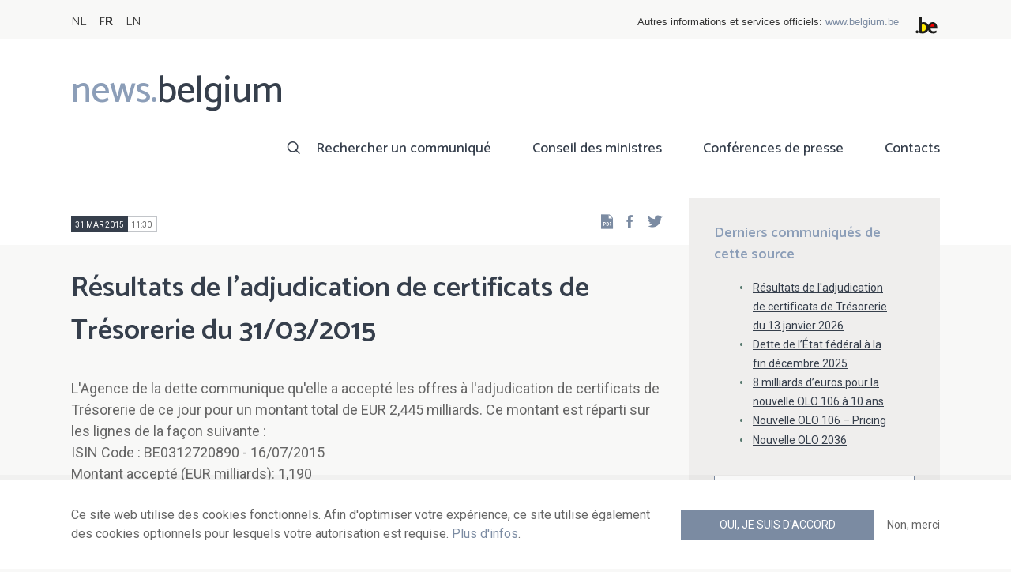

--- FILE ---
content_type: image/svg+xml
request_url: https://news.belgium.be/modules/custom/press_center_general/assets/images/federalheader_logo.svg
body_size: 711
content:
<?xml version="1.0" encoding="utf-8"?>
<!-- Generator: Adobe Illustrator 22.1.0, SVG Export Plug-In . SVG Version: 6.00 Build 0)  -->
<svg version="1.1" id="Calque_1" xmlns="http://www.w3.org/2000/svg" xmlns:xlink="http://www.w3.org/1999/xlink" x="0px" y="0px"
	 viewBox="0 0 1024 768" style="enable-background:new 0 0 1024 768;" xml:space="preserve">
<style type="text/css">
	.st0{fill:#1D1D1B;}
	.st1{fill:#FFE900;stroke:#FFE900;}
	.st2{fill:#F60000;stroke:#F60000;}
</style>
<path fill="#1D1D1B" class="st0" d="M155.4,672.2c-30,0-53.9-23.8-53.9-54.6c0-31.5,23.9-55.4,53.9-55.4c29.2,0,53.1,23.8,53.1,55.4
	C208.5,648.3,184.7,672.2,155.4,672.2z"/>
<path fill="#1D1D1B" class="st0" d="M924,466.8c0-124.4-71.1-206.5-179.4-206.5c-78.6,0-135.2,44.9-162.9,110.2c-30.4-73.7-101.1-110.2-175.6-110.2
	c-29.6,0-54.2,5.1-77.8,11.9V70.7H226.7v578.9c33,18.6,77.9,28.8,132,28.8c95.4,0,179.6-45,217.5-124.9
	c24.6,70.9,83.6,124.9,185.4,124.9c47.4,0,100.7-12.7,145.6-44l-24.5-65.1c-34.7,18.6-66,27.9-104.1,27.9
	c-61.8,0-110.9-41.5-112.6-100.7H924C924,483.7,924,473.5,924,466.8z"/>
<path fill="#FFE900" stroke="#FFE900" class="st1" d="M495.8,463.4c0,74.5-49.9,132-117.6,132c-20.3,0-34.7-2.5-49.9-7.6V358.4c14.4-5.9,31.3-12.7,56.7-12.7
	C454.3,345.7,495.8,400.8,495.8,463.4z"/>
<path fill="#F60000" stroke="#F60000" class="st2" d="M819.1,424.4H663.4c0-44,29.6-88,78.7-88C793.7,336.4,817.4,381.3,819.1,424.4z"/>
</svg>
